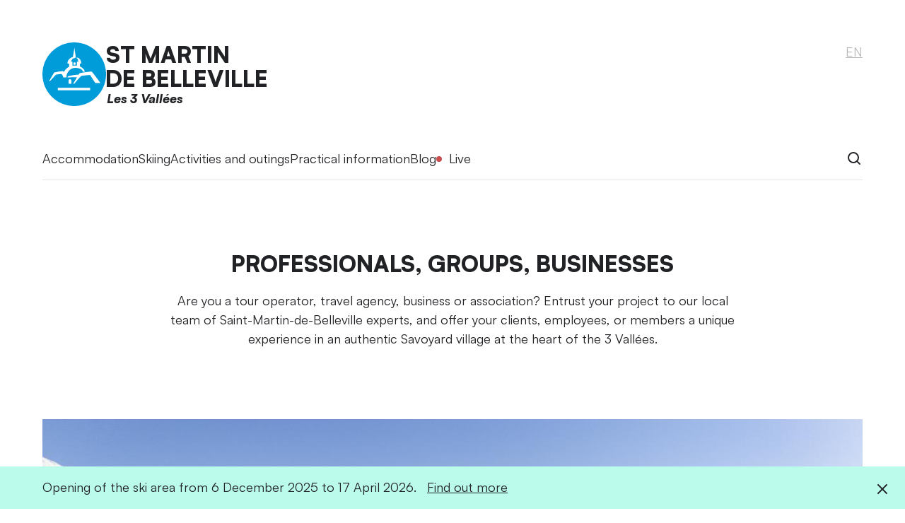

--- FILE ---
content_type: text/html; charset=UTF-8
request_url: https://st-martin-belleville.com/en/les-menuires-tours
body_size: 8506
content:
<!DOCTYPE html>
<html lang="en">
<head>
	<meta charset="utf-8">
	<meta name="viewport" content="width=device-width, initial-scale=1, viewport-fit=cover">
	<meta name="description" content="Are you a tour operator, travel agency, business or association? Entrust your project to our local team of Saint-Martin-de-Belleville experts, and offer your clients, employees, or members a unique experience in an authentic Savoyard village at the heart of the 3 Vallées.">

	
	<meta name="ahrefs-site-verification" content="71eb4fb532083a6bd0af3e4df0bab1bed83727c5903b406a8654f68c77cc462f">
	<meta name="google-site-verification" content="s9SEOQJfqKlDvoxGCyJ-h_25MMEbTUKjEVpQl5OVOj8">
	
	<meta property="og:title" content="Professionals, groups, businesses | Saint-Martin-de-Belleville">
	<meta property="og:url" content="https://st-martin-belleville.com/en/les-menuires-tours">
	<meta property="og:type" content="website">
	<meta property="og:image" content="https://static.st-martin-belleville.com/medias/hero/m/682495eb4e25c.jpg">
	<meta property="og:description" content="Are you a tour operator, travel agency, business or association? Entrust your project to our local team of Saint-Martin-de-Belleville experts, and offer your clients, employees, or members a unique experience in an authentic Savoyard village at the heart of the 3 Vallées.">
	
	<title>Professionals, groups, businesses | Saint-Martin-de-Belleville</title>
	
	<link rel="icon" href="/favicon.ico" sizes="32x32">
	<link rel="icon" href="/icon.svg" type="image/svg+xml">
	<link rel="apple-touch-icon" href="/apple-touch-icon.png">
	<link rel="manifest" href="/manifest.webmanifest">
	
	<link rel="stylesheet" href="/stuff/style.css?v=20251119">
	
	<link rel="alternate" hreflang="fr" href="https://st-martin-belleville.com/fr/les-menuires-tours">
	<link rel="alternate" hreflang="en" href="https://st-martin-belleville.com/en/les-menuires-tours">
	<link rel="alternate" hreflang="de" href="https://st-martin-belleville.com/de/les-menuires-tours">
	<link rel="alternate" hreflang="nl" href="https://st-martin-belleville.com/nl/les-menuires-tours">
	
	<link rel="canonical" href="https://st-martin-belleville.com/en/les-menuires-tours">
	
	<!-- Consent Manager -->
	<script type="text/javascript" data-cmp-ab="1" src="https://cdn.consentmanager.net/delivery/autoblocking/63ddedfba3c1.js" data-cmp-host="c.delivery.consentmanager.net" data-cmp-cdn="cdn.consentmanager.net" data-cmp-codesrc="1"></script>
	
	<!-- Fathom -->
	<script src="https://cdn.usefathom.com/script.js" data-site="GPETJIVO" defer></script>
	
	<!-- Google Analytics -->
	<script>
	(function(i,s,o,g,r,a,m){i['GoogleAnalyticsObject']=r;i[r]=i[r]||function(){
	(i[r].q=i[r].q||[]).push(arguments)},i[r].l=1*new Date();a=s.createElement(o),
	m=s.getElementsByTagName(o)[0];a.async=1;a.src=g;m.parentNode.insertBefore(a,m)
	})(window,document,'script','//www.google-analytics.com/analytics.js','ga');
	ga('create', 'UA-6665748-2', 'auto');
	ga('require', 'linker');
	ga('linker:autoLink', ['locationsaintmartin.com'] );
	ga('require', 'displayfeatures');
	ga('send', 'pageview');
	</script>
	
	<!-- Google Tag Manager -->
	<script>
	(function(w,d,s,l,i){w[l]=w[l]||[];w[l].push({'gtm.start':
	new Date().getTime(),event:'gtm.js'});var f=d.getElementsByTagName(s)[0],
	j=d.createElement(s),dl=l!='dataLayer'?'&l='+l:'';j.async=true;j.src=
	'https://www.googletagmanager.com/gtm.js?id='+i+dl;f.parentNode.insertBefore(j,f);
	})(window,document,'script','dataLayer','GTM-KWPKD2J');
	</script>
	
	<!-- Matomo -->
	<script>
	var _paq = window._paq = window._paq || [];
	/* tracker methods like "setCustomDimension" should be called before "trackPageView" */
	_paq.push(["setDocumentTitle", document.domain + "/" + document.title]);
	_paq.push(["setCookieDomain", "*.st-martin-belleville.com"]);
	_paq.push(["setDomains", ["*.st-martin-belleville.com"]]);
	_paq.push(['trackPageView']);
	_paq.push(['enableLinkTracking']);
	(function() {
	var u="https://analytics.st-martin-belleville.com/";
	_paq.push(['setTrackerUrl', u+'matomo.php']);
	_paq.push(['setSiteId', '2']);
	var d=document, g=d.createElement('script'), s=d.getElementsByTagName('script')[0];
	g.async=true; g.src=u+'matomo.js'; s.parentNode.insertBefore(g,s);
	})();
	</script>
</head>
<body class="">
	
	
	<header class="header">
		<div class="header__wrapper">
			<div class="header__logo">
				<a href="/en/"><img src="/stuff/img/logo.svg?v=1" width="90" height="90" alt=""></a>
				<div>
					<span>St Martin</span>
					<span>de Belleville</span>
					<span>Les 3 Vallées</span>
				</div>
			</div>
			<button id="lang-show" class="header__lang-button" type="button">en</button>
		</div>
	</header>

	<nav class="navigation" tabindex="-1">
		<ul class="navigation__wrapper">
			<li class="navigation__group">
				<button class="navigation__button" type="button">Accommodation</button>
				<div class="navigation__sub">
					<div class="navigation__block">
						<div class="navigation__list">
	<ul>
		<li><a href="/en/apartments-chalets">Apartments and chalets</a></li>
		<li><a href="/en/hotels">Hotels</a></li>
		<li><a href="https://en.locationsaintmartin.com/residence-saint-martin-de-belleville.html">Residences</a></li>
		<li><a href="/en/private-rentals">Private rentals</a></li>
		<li><a href="/en/les-menuires-tours">Groups and seminars</a></li>
		<li><a href="/en/mountain-refuges-and-guestrooms">Mountain refuges</a></li>
		<li><a href="/en/quality-certifications-ratings">Quality certifications and ratings</a></li>
		<li><a href="/en/espace-proprietaires">Landlords section</a></li>
	</ul>
</div>
<div class="navigation__highlight">
	<img src="https://static.st-martin-belleville.com/medias/hero/m/602a74134be14.jpg" alt="">
	<a href="https://en.locationsaintmartin.com/winter?utm_source=website&utm_medium=banner&utm_campaign=Highlight+menu+h%C3%A9bergement+EN"><span>Book your stay at Saint-Martin-de-Belleville</span></a>
</div>
					</div>
				</div>
			</li>
			<li class="navigation__group">
				<button class="navigation__button" type="button">Skiing</button>
				<div class="navigation__sub">
					<div class="navigation__block">
						<div class="navigation__list">
	<ul>
		<li><a href="/en/ski-passes">Ski passes</a></li>
		<li><a href="/en/slopes-lifts">Slopes and lifts</a></li>
		<li><a href="/en/piste-map">Piste map</a></li>
		<li><a href="/en/skiing-snowboarding-lessons">Skiing lessons</a></li>
		<li><a href="/en/equipment-rentals">Equipment rentals</a></li>
		<li><a href="/en/ski-lockers">Ski lockers</a></li>
		<li><a href="/en/ski-touring">Ski touring</a></li>
		<li><a href="/en/off-piste">Ski off piste</a></li>
		<li><a href="/en/fun-areas">Fun areas</a></li>
	</ul>
</div>
<div class="navigation__highlight">
	<img src="https://static.st-martin-belleville.com/medias/hero/m/601be63bb3993.jpg" alt="">
	<a href="/en/ski-passes?ref=highlight"><span>Explore in total freedom with ski passes</span></a>
</div>
					</div>
				</div>
			</li>
			<li class="navigation__group">
				<button class="navigation__button" type="button">Activities and outings</button>
				<div class="navigation__sub">
					<div class="navigation__block">
						<div class="navigation__list">
	<ul>
		<li><a href="/en/activities">Activities</a></li>
		<li><a href="/en/entertainment-programme">Entertainment programme</a></li>
		<li><a href="/en/major-events">Events</a></li>
		<li><a href="/en/cycling-mountain-biking">Cycling and mountain biking</a></li>
		<li><a href="/en/walking-trails">Hiking and trail running</a></li>
		<li><a href="/en/ski-lifts">Ski lifts</a></li>
		<li><a href="/en/mountain-farms">Farms and producers</a></li>
		<li><a href="/en/concerts-live-music">Concerts and music</a></li>
		<li><a href="/en/mountain-guides-bureau">Mountain guides bureau</a></li>
		<li><a href="/en/shops-services">Shops and services</a></li>
	</ul>
</div>
<div class="navigation__highlight">
	<img src="https://static.st-martin-belleville.com/medias/hero/m/6602e02ea347e.jpg" alt="">
	<a href="/en/winter-events?ref=highlight"><span>Discover the greatest highlights of the winter</span></a>
</div>
					</div>
				</div>
			</li>
			<li class="navigation__group">
				<button class="navigation__button" type="button">Practical information</button>
				<div class="navigation__sub">
					<div class="navigation__block">
						<div class="navigation__list">
	<ul>
		<li><a href="/en/village-map">Village map</a></li>
		<li><a href="#contact">Tourist Office</a></li>
		<li><a href="/en/getting-here-getting-around">Getting here and getting around</a></li>
		<li><a href="/en/shuttle-bus">Free shuttle service</a></li>
		<li><a href="/en/accessible-tourism">Accessible tourism</a></li>
		<li><a href="/en/guides-brochures">Guides and brochures</a></li>
		<li><a href="/en/shops-services">Shops and services</a></li>
		<li><a href="/en/wi-fi">WiFi and internet access</a></li>
		<li><a href="https://static.st-martin-belleville.com/files/Liste-des-baby-sitters.pdf">Find a babysitter</a></li>
		<li><a href="/en/qualite-tourisme">Qualité Tourisme Label</a></li>
	</ul>
</div>
<div class="navigation__highlight">
	<img src="https://static.st-martin-belleville.com/medias/hero/m/63daac7b45e44.jpg" alt="">
	<a href="/en/webcam?ref=highlight"><span>Explore the resort with our live webcams</span></a>
</div>
					</div>
				</div>
			</li>
			<li class="navigation__group">
				
				<a class="navigation__link" href="/en/blog">Blog</a>
				
				
			</li>
			<li class="navigation__group navigation__group--live">
				<button class="navigation__button navigation__button--live" type="button">Live</button>
				<div class="navigation__sub">
					<div class="navigation__block">
						<div class="navigation__list navigation__list--small">
	<ul>
		<li><a href="/en/webcam">Live webcams</a></li>
		<li><a href="/en/slopes-lifts">Slopes and lifts</a></li>
		<li><a href="/en/weather-forecast">Weather forecast</a></li>
		<li><a href="https://routes.st-martin-belleville.com/en/">Inforoute</a>
	</ul>
</div>
						<div class="navigation__live">
							<div class="live live--weather">
								<div class="live__sky live__sky--03"></div>
								<div>
									<div class="live__key">Weather</div>
									<div class="live__value">5 °C max.</div>
								</div>
							</div>
							<div class="live live--weather">
								<div class="live__sky live__sky--wind"></div>
								<div>
									<div class="live__key">Wind</div>
									<div class="live__value">4 km/h</div>
								</div>
							</div>
							<div class="live">
								<div>
									<div class="live__key">Slopes</div>
									<div class="live__value">76/81</div>
								</div>
							</div>
							<div class="live">
								<div>
									<div class="live__key">Ski lifts</div>
									<div class="live__value">28/30</div>
								</div>
							</div>
							<div class="live">
								<div>
									<div class="live__key">Snow depth</div>
									<div class="live__value">
											50 to 165 cm
									</div>
								</div>
							</div>
							<div class="live">
								<div>
									<div class="live__key">Avalanche risk</div>
									<div class="live__value">
										<a class="risk" href="european-avalanche-danger-scale">Clear risk</a>
									</div>
								</div>
							</div>
							<div class="live live--update">
								<div>Last update: 18-01-2026 1:58 PM</div>
							</div>
						</div>
					</div>
				</div>
			</li>
			<li class="navigation__group navigation__group--right">
				<button id="search-show" class="navigation__search" type="button"><img src="/stuff/img/search.svg" alt="Search"></button>
			</li>
		</ul>
	</nav><main class="content">
	<article class="content__wrapper">
		<header class="content__header">
			<h1>Professionals, groups, businesses</h1>
			<p>Are you a tour operator, travel agency, business or association? Entrust your project to our local team of Saint-Martin-de-Belleville experts, and offer your clients, employees, or members a unique experience in an authentic Savoyard village at the heart of the 3 Vallées.</p>
		</header>
		<div class="hero" role="presentation">
	<figure>
		<img srcset="https://static.st-martin-belleville.com/medias/hero/s/682495eb4e25c.jpg 640w, https://static.st-martin-belleville.com/medias/hero/m/682495eb4e25c.jpg 1280w, https://static.st-martin-belleville.com/medias/hero/l/682495eb4e25c.jpg 1920w, https://static.st-martin-belleville.com/medias/hero/xl/682495eb4e25c.jpg 2560w" src="https://static.st-martin-belleville.com/medias/hero/l/682495eb4e25c.jpg" sizes="90vw" width="1920" height="1080" alt="">
		<small>Saint-Martin-de-Belleville</small>
	</figure>
</div>

		<h2>A bespoke experience, tailored to your needs</h2>
<p>The B2B sales department will help create a completely personalised stay, designed to perfectly match your needs, preferences, and budget:</p>
<ul>
	<li>Accommodation adapted to your clientele (residences, hotels, chalets)</li>
	<li>Ski package deals (Les Menuires and Saint-Martin-de-Belleville or Les 3 Vallées)</li>
	<li>Ski or snowboard equipment rental</li>
	<li>Sports, leisure, or wellness activities (snowshoeing, sledging, yoga, spa, evening events up in the mountains, etc.)</li>
	<li>Meeting rooms and function rooms and spaces</li>
	<li>Organisation of seminars, team-building activities, or festive events</li>
</ul>
<h2>Contact Les Menuires Tours</h2>
<table>
	<tr>
		<th>Phone</th>
		<td><a href="tel:+33 4 79 00 94 35">+33 4 79 00 94 35</a></td>
	</tr>
	<tr>
		<th>Email</th>
		<td><a href="mailto:booking@lesmenuirestours.com">booking@lesmenuirestours.com</a></td>
	</tr>
	<tr>
		<th>Website</th>
		<td><a href="https://en.lesmenuirestours.com/demandes-de-groupes.html">See the website</a></td>
	</tr>
</table>
		<div class="content__update"><!--Last update: 01-12-2025 4:29 PM--></div>
		<section class="content__related">
			<h2 class="full">These pages might interest you</h2>
			<div class="cards cards--simple">
				<article>
					<picture>
						<source srcset="https://static.st-martin-belleville.com/medias/ad/square/66d17bd88bd43.jpg" width="200" height="200" media="(max-width: 1199px)">
						<img src="https://static.st-martin-belleville.com/medias/ad/s/66d17bd88bd43.jpg" width="640" height="360" alt="">
					</picture>
					<h2><a href="https://en.locationsaintmartin.com/good-deals/prestige-and-well-being-selection.html?utm_source=website&amp;utm_medium=ad&amp;utm_campaign=BP+S%C3%A9jour+prestige+et+bien-%C3%AAtre+EN">Prestige and well-being break</a></h2>
				</article>
				<article>
					<picture>
						<source srcset="https://static.st-martin-belleville.com/medias/hero/square-s/601bee297b5e2.jpg" width="200" height="200" media="(max-width: 1199px)">
						<img src="https://static.st-martin-belleville.com/medias/hero/s/601bee297b5e2.jpg" width="640" height="360" alt="">
					</picture>
					<h2><a href="slopes-lifts?ref=related">
						
						Slopes and lifts
					</a></h2>
				</article>
				<article>
					<picture>
						<source srcset="https://static.st-martin-belleville.com/medias/hero/square-s/602a74134be14.jpg" width="200" height="200" media="(max-width: 1199px)">
						<img src="https://static.st-martin-belleville.com/medias/hero/s/602a74134be14.jpg" width="640" height="360" alt="">
					</picture>
					<h2><a href="apartments-chalets?ref=related">
						
						Chalets and apartments
					</a></h2>
				</article>
			</div>
		</section>	</article>
</main>
		<div class="csr"></div>
	
		<script>
		var csrData = [
			{
				"category": "nature",
				"count": 1
			},
			{
				"category": "humain",
				"count": 1
			},
			{
				"category": "social",
				"count": 1
			},
			{
				"category": "societal",
				"count": 3
			}
		];
		</script>
	
		<script>
		function getRandomInt(min, max) {
			const minCeiled = Math.ceil(min);
			const maxFloored = Math.floor(max);
			return Math.floor(Math.random() * (maxFloored - minCeiled) + minCeiled); // The maximum is exclusive and the minimum is inclusive
		}
	
		var csrLang = 'en'; // lang
		var csrBlock = document.querySelector('.csr');
	
		if (csrBlock != null) {
			if (csrLang == 'fr' || csrLang == 'en' || csrLang == 'de' || csrLang == 'nl') {
	
				var csrCategoryIndex = getRandomInt(0, csrData.length);
				var csrItemNumber = getRandomInt(0, csrData[csrCategoryIndex].count) + 1;
	
				var csrHtml;
				var csrImageSmall;
				var csrImageLarge;
				var csrLink;
	
				switch (csrLang) {
					case 'fr':
						csrLink = '/fr/rse?ref=block';
					break;
					case 'en':
						csrLink = '/en/csr?ref=block';
					break;
					case 'de':
						csrLink = '/de/csr?ref=block';
					break;
					case 'nl':
						csrLink = '/nl/mvo?ref=block';
				}
	
				csrImageSmall = csrData[csrCategoryIndex].category + '-300-250-0' + csrItemNumber + '-' + csrLang + '@2x.jpg';
				csrImageLarge = csrData[csrCategoryIndex].category + '-970-250-0' + csrItemNumber + '-' + csrLang + '@2x.jpg';
	
				csrHtml = '<div class="csr__wrapper"><a href="' + csrLink + '"><picture><source srcset="/stuff/img/csr/' + csrImageLarge + '" width="970" height="250" media="(min-width: 1200px)"><img src="/stuff/img/csr/' + csrImageSmall + '" width="300" height="250" alt=""></picture></a></div>';
	
				csrBlock.innerHTML = csrHtml;
				csrBlock.classList.remove('csr--hidden');
			}
		}
		</script>	
	<footer class="footer">
		<div class="footer__wrapper">
			<div class="footer__partners">
				<a href="https://www.explore-savoie.com/"><img src="/stuff/img/logo-explore-savoie.png" alt="Explore Savoie"></a>
				<a href="https://www.france-montagnes.com/"><img src="/stuff/img/logo-france-montagnes.png" alt="France Montagnes"></a>
				<a href="https://www.henri-duvillard.com/"><img src="/stuff/img/logo-duvillard.png" alt="Duvillard"></a>
				<a href="https://www.salomon.com/"><img src="/stuff/img/logo-salomon.png" alt="Salomon"></a>
				<a href="https://www.les3vallees.com/"><img src="/stuff/img/logo-les-3-vallees.png" alt="Les 3 Vallées"></a>
				<a href="/en/qualite-tourisme"><img src="/stuff/img/logo-qualite-tourisme.png" alt="Qualité Tourisme"></a>
				<a href="https://www.flocon-vert.org/"><img src="/stuff/img/logo-flocon-vert.png" alt="Flocon Vert"></a>
			</div>
			<div class="footer__blocks">
				<div>
					<h2>Enter into the secret</h2>
					<p>Receive all of Saint-Martin-de-Belleville's latest news in your inbox and find out what the village has waiting for you</p>
					<form action="https://contact.st-martin-belleville.com/en/subscribe" method="get">
						<input type="text" name="email" placeholder="Your email address">
						<button class="button" type="submit">Subscribe</button>
					</form>
				</div>
				<div>
					<h2 id="contact">Contact us</h2>
					<ul>
						<li>Maison du Tourisme de Saint-Martin-de-Belleville</li>
						<li>54 rue du Clocher, 73440 Les Belleville</li>
						<li>Telephone: <a id="callus-link" href="tel:+33 4 79 00 20 00">+33 4 79 00 20 00</a></li>
					</ul>
					<p>Sunday to Friday from 9am to 12pm and 2pm to 6.30pm, and Saturday from 9am to 6.30pm.</p>
					<p style="font-size:14px;">Our establishment is fully accessible to guests with reduced mobility, and our holiday advisors are specially trained to attend to their every need. For hearing-impaired visitors, an induction loop (IL) is available.</p>
					<p><a id="contactform-link" class="cta" href="https://contact.st-martin-belleville.com/en/contact">Make an online request</a></p>
				</div>
			</div>
			<ul class="footer__links">
				<li><a href="/en/espace-proprietaires">Landlords section</a></li>
				<li><a href="https://mediabase.st-martin-belleville.com/en/">Images and logo</a></li>
				<li><a href="/en/webcam">Live webcam images</a></li>
				<li><a href="/en/weather-forecast">Weather forecast</a></li>
			</ul>
			<ul class="footer__links footer__links--social">
				<li><a class="ig" href="https://www.instagram.com/saint_martin_de_belleville">Instagram</a></li>
				<li><a class="fb" href="https://www.facebook.com/saint.martin.de.belleville">Facebook</a></li>
				<li><a class="pr" href="https://www.pinterest.fr/saintmartindebelleville/">Pinterest</a></li>
				<li><a class="yt" href="https://www.youtube.com/channel/UC-yqGVHBhW7GcmyVeRyFdpA">Youtube</a></li>
			</ul>
			<ul class="footer__links footer__links--small">
				<li><a href="https://static.st-martin-belleville.com/files/politique-confidentialite-EN.pdf">Privacy policy</a></li>
				<li><a href="/en/cookies-confidentialite">Cookies</a></li>
				<li><a href="/fr/mentions-legales">Legal notices (fr)</a></li>
			</ul>
			<ul class="footer__links footer__links--small">
				<li>©2019-2025 Saint-Martin-de-Belleville</li>
				<li>
					
					Design <a href="https://joannyb.com/?ref=st-martin-belleville.com">Joanny B</a>
					
					
				</li>
			</ul>
		</div>
	</footer>
	
	<div class="navigation-bar">
		<div class="navigation-bar__wrapper">
			<button class="navigation-bar__menu-button" type="button">
				<img src="/stuff/img/menu-2.svg" alt="">
				<img src="/stuff/img/x.svg" alt="">
				<span>Menu</span>
			</button>
			<button id="search-show-bar" class="navigation-bar__search-button" type="button">
				<img src="/stuff/img/search.svg" alt="Search">
			</button>
		</div>
	</div>

	<div class="modal iframe" tabindex="-1">
		<div class="modal__iframe">
			<iframe src="" allowfullscreen="true"></iframe>
		</div>
		<button id="iframe-hide" class="modal__close" type="button"><img src="/stuff/img/x.svg" alt=""></button>
	</div>

	<div class="modal lang" tabindex="-1">
		<div class="modal__wrapper">
			<h2>Langue</h2>
			<ul class="line">
				<li><a href="/fr/les-menuires-tours">Français</a></li>
				<li><a class="current" href="/en/les-menuires-tours">English</a></li>
				<li><a href="/de/les-menuires-tours">Deutsch</a></li>
				<li><a href="/nl/les-menuires-tours">Nederlands</a></li>
			</ul>
		</div>
		<button id="lang-hide" class="modal__close" type="button"><img src="/stuff/img/x.svg" alt=""></button>
	</div>

	<div class="modal search" tabindex="-1">
		<div class="modal__wrapper">
			<h2>What are you looking for?</h2>
			<form class="search-form" action="search" method="get">
				<input type="text" name="s">
				<button class="button" type="submit">Search</button>
			</form>
		</div>
		<button id="search-hide" class="modal__close" type="button"><img src="/stuff/img/x.svg" alt=""></button>
	</div>

	<div class="message">
		<div class="message__wrapper">
			<p><span>Opening of the ski area from 6 December 2025 to 17 April 2026.</span> <a href="/en/ski-area?ref=message">Find out more</a></p>
			<button id="message-hide" type="button"><img src="/stuff/img/x.svg" alt="Close"></button>
		</div>
	</div>


	<div class="navigation-mask"></div>

	<script>
	var windowWidth = window.innerWidth;

	var	navigation = document.querySelector('.navigation');
	var	navigationButton = document.querySelectorAll('.navigation__button');
	var	menuButton = document.querySelector('.navigation-bar__menu-button');

	var slopesModal = document.querySelector('.slopes');
	var slopesShow = document.querySelector('#slopes-show');
	var slopesHide = document.querySelector('#slopes-hide');

	var iframeModal = document.querySelector('.iframe');
	var iframeShow = document.querySelectorAll('a[href="#iframe"]');
	var iframeHide = document.querySelector('#iframe-hide');
	var iframeLink;

	var langModal = document.querySelector('.lang');
	var langShow = document.querySelector('#lang-show');
	var langHide = document.querySelector('#lang-hide');

	var searchModal = document.querySelector('.search');
	var searchShow = document.querySelector('#search-show');
	var searchShowBar = document.querySelector('#search-show-bar');
	var searchHide = document.querySelector('#search-hide');

	// navigation bar
	if (menuButton != null) {
		menuButton.addEventListener('click', function() {
			document.documentElement.classList.toggle('navigation-is-visible');
			if (document.documentElement.classList.contains('navigation-is-visible')) {
				document.documentElement.className = 'navigation-is-visible';
				navigation.scrollTop = 0;
				navigation.focus();
			} else {
				if (document.querySelector('.navigation__group--visible') != null) {
					document.querySelector('.navigation__group--visible').classList.remove('navigation__group--visible');
				}
			}
		});
	}

	// navigation dropdown
	for (var i = 0; i < navigationButton.length; i++) {
		navigationButton[i].addEventListener('click', function() {
			var navigationGroup = this.parentElement;
			if (navigationGroup.classList.contains('navigation__group--visible')) {
				if (windowWidth > 1199) {
					document.documentElement.classList.remove('navigation-is-visible');
				}
				navigationGroup.classList.remove('navigation__group--visible');
			} else {
				if (document.querySelector('.navigation__group--visible') != null) {
					document.querySelector('.navigation__group--visible').classList.remove('navigation__group--visible');
				}
				document.documentElement.classList.add('navigation-is-visible');
				navigationGroup.classList.add('navigation__group--visible');
				navigation.scrollTop = navigationGroup.offsetTop - 100;
			}
		});
	}

	document.addEventListener('click', function(e) {
		if (!e.target.classList.contains('navigation__button') && document.querySelector('.navigation__group--visible') != null) {
			document.documentElement.classList.remove('navigation-is-visible');
			document.querySelector('.navigation__group--visible').classList.remove('navigation__group--visible');
		}
	});

	// slopes
	if (slopesShow != null && slopesHide != null) {
		slopesShow.addEventListener('click', function() {
			//
			document.documentElement.className = '';
			if (document.querySelector('.navigation__group--visible') != null) {
				document.querySelector('.navigation__group--visible').classList.remove('navigation__group--visible');
			}

			document.documentElement.classList.add('slopes-is-visible');
			slopesModal.scrollTop = 0;
			slopesModal.focus();
		});
		slopesHide.addEventListener('click', function() {
			document.documentElement.classList.remove('slopes-is-visible');
		});
	}

	// filter
	var filterList = document.querySelectorAll('.list--filter');
	var filterButton = document.querySelectorAll('.filter__button');
	for (var i = 0; i < filterButton.length; i++) {
		filterButton[i].addEventListener('click', function() {
			var filterId = this.getAttribute('data-id');
			document.querySelector('.filter__button--current').classList.remove('filter__button--current');
			this.classList.add('filter__button--current');
			for (var j = 0; j < filterList.length; j++) {
				filterList[j].classList.add('list--hidden');
			}
			document.querySelector('.list--filter[id="' + filterId + '"]').classList.remove('list--hidden');

			var filterUrl = new URL(window.location.href);
			filterUrl.searchParams.set('f', filterId);
			history.pushState({}, '', filterUrl);
		});
	}

	if (filterList != null) {
		var filterParams = new URLSearchParams(window.location.search);
		var filterCategory = filterParams.get('f');
		if (filterCategory) {
			var filterButtonTarget = document.querySelector('.filter__button[data-id="' + filterCategory + '"]');
			if (filterButtonTarget) {
				document.querySelector('.filter__button--current').classList.remove('filter__button--current');
				filterButtonTarget.classList.add('filter__button--current');
				for (var j = 0; j < filterList.length; j++) {
					filterList[j].classList.add('list--hidden');
				}
				document.querySelector('.list--filter[id="' + filterCategory + '"]').classList.remove('list--hidden');
			}
		}
	}

	// iframe
	for (var i = 0; i < iframeShow.length; i++) {
		iframeShow[i].addEventListener('click', function(e) {
			e.preventDefault();
			console.log('ok');

			document.documentElement.className = '';
			if (document.querySelector('.navigation__group--visible') != null) {
				document.querySelector('.navigation__group--visible').classList.remove('navigation__group--visible');
			}

			iframeLink = this.getAttribute('data-iframe');
			iframeModal.querySelector('iframe').src = iframeLink;
			document.documentElement.classList.add('iframe-is-visible');
			iframeModal.scrollTop = 0;
			iframeModal.focus();
		});
	}

	if (iframeModal != null) {
		iframeHide.addEventListener('click', function() {
			iframeModal.querySelector('iframe').src = '';
			document.documentElement.classList.remove('iframe-is-visible');
		});
	}

	// lang
	if (langShow != null && langHide != null) {
		langShow.addEventListener('click', function() {
			//
			document.documentElement.className = '';
			if (document.querySelector('.navigation__group--visible') != null) {
				document.querySelector('.navigation__group--visible').classList.remove('navigation__group--visible');
			}

			document.documentElement.classList.add('lang-is-visible');
			langModal.scrollTop = 0;
			langModal.focus();
		});
		langHide.addEventListener('click', function() {
			document.documentElement.classList.remove('lang-is-visible');
		});
	}

	// search
	if (searchShow != null && searchHide != null) {
		searchShow.addEventListener('click', function() {
			//
			document.documentElement.className = '';
			if (document.querySelector('.navigation__group--visible') != null) {
				document.querySelector('.navigation__group--visible').classList.remove('navigation__group--visible');
			}

			document.documentElement.classList.add('search-is-visible');
			searchModal.scrollTop = 0;
			searchModal.querySelector('input').focus();
		});
		searchHide.addEventListener('click', function() {
			document.documentElement.classList.remove('search-is-visible');
		});
	}

	// search bar
	if (searchShowBar != null && searchHide != null) {
		searchShowBar.addEventListener('click', function() {
			//
			document.documentElement.className = '';
			if (document.querySelector('.navigation__group--visible') != null) {
				document.querySelector('.navigation__group--visible').classList.remove('navigation__group--visible');
			}

			document.documentElement.classList.add('search-is-visible');
			searchModal.scrollTop = 0;
			searchModal.querySelector('input').focus();
		});
		searchHide.addEventListener('click', function() {
			document.documentElement.classList.remove('search-is-visible');
		});
	}

	// warning
	var warningMessage = document.querySelector('.warning');
	var warningMessageHide = document.querySelector('#warning-hide');
	if (warningMessage != null) {
		warningMessageHide.addEventListener('click', function() {
			warningMessage.classList.remove('warning--visible');

			var d = new Date();
			d.setTime(d.getTime() + (1*24*60*60*1000)); // 1 day
			var expires = "expires="+ d.toUTCString();
			document.cookie = 'warning=hide;' + expires + ';path=/';
		});
	}

	if (getCookie() != 'hide') {
		if (warningMessage != null) {
			warningMessage.classList.add('warning--visible');
		}
	}

	function getCookie() {
		var name = 'warning=';
		var decodedCookie = decodeURIComponent(document.cookie);
		var ca = decodedCookie.split(';');
		for(var i = 0; i < ca.length; i++) {
			var c = ca[i];
			while (c.charAt(0) == ' ') {
				c = c.substring(1);
			}
			if (c.indexOf(name) == 0) {
				return c.substring(name.length, c.length);
			}
		}
		return "";
	}

	// message
	var messageMessage = document.querySelector('.message');
	var messageMessageHide = document.querySelector('#message-hide');
	if (messageMessage != null) {
		messageMessageHide.addEventListener('click', function() {
			messageMessage.classList.remove('message--visible');

			var d2 = new Date();
			d2.setTime(d2.getTime() + (1*24*60*60*1000)); // 1 day
			var expires2 = "expires="+ d2.toUTCString();
			document.cookie = 'message=hide;' + expires2 + ';path=/';
		});
	}

	if (getCookie2() != 'hide') {
		if (messageMessage != null) {
			messageMessage.classList.add('message--visible');
		}
	}

	function getCookie2() {
		var name2 = 'message=';
		var decodedCookie2 = decodeURIComponent(document.cookie);
		var ca2 = decodedCookie2.split(';');
		for(var i = 0; i < ca2.length; i++) {
			var c2 = ca2[i];
			while (c2.charAt(0) == ' ') {
				c2 = c2.substring(1);
			}
			if (c2.indexOf(name2) == 0) {
				return c2.substring(name2.length, c2.length);
			}
		}
		return "";
	}

	// reset on resize
	window.addEventListener('resize', function(){
		if (window.innerWidth != windowWidth) {
			//
			document.documentElement.className = '';
			if (document.querySelector('.navigation__group--visible') != null) {
				document.querySelector('.navigation__group--visible').classList.remove('navigation__group--visible');
			}
			windowWidth = window.innerWidth;
		}
	});
	</script>

	<script>
	window.addEventListener('load', (event) => {
		var faClickFooterTel = document.querySelector('#callus-link');
		if (faClickFooterTel != null) {
			faClickFooterTel.addEventListener('click', () => {
				fathom.trackEvent('click footer tel');
			});
		}
	
		var faClickFooterContactForm = document.querySelector('#contactform-link');
		if (faClickFooterContactForm != null) {
			faClickFooterContactForm.addEventListener('click', () => {
				fathom.trackEvent('click footer contact form');
			});
		}
	
		var faSubmitFooterSubscribe = document.querySelector('.footer form');
		if (faSubmitFooterSubscribe != null) {
			faSubmitFooterSubscribe.addEventListener('submit', () => {
				fathom.trackEvent('submit footer subscribe');
			});
		}
	
		var faClickFooterPartner = document.querySelectorAll('.footer__partners a');
		for (let i = 0; i < faClickFooterPartner.length; i++) {
			faClickFooterPartner[i].addEventListener('click', () => {
				fathom.trackEvent('click footer partner');
			});
		}
	
		var faClickBooking = document.querySelectorAll('a[href^="https://fr.locationsaintmartin.com"], a[href^="https://en.locationsaintmartin.com"]');
		for (let i = 0; i < faClickBooking.length; i++) {
			faClickBooking[i].addEventListener('click', () => {
				fathom.trackEvent('click booking');
			});
		}
	
		var faClickRelated = document.querySelectorAll('.content__related a');
		for (let i = 0; i < faClickRelated.length; i++) {
			faClickRelated[i].addEventListener('click', () => {
				fathom.trackEvent('click related');
			});
		}
	
		var faClickAd = document.querySelectorAll('.content__related a[href^="https"]');
		for (let i = 0; i < faClickAd.length; i++) {
			faClickAd[i].addEventListener('click', () => {
				fathom.trackEvent('click ad');
			});
		}
	
		var faClickPdf = document.querySelectorAll('a[href$=".pdf"]');
		for (let i = 0; i < faClickPdf.length; i++) {
			faClickPdf[i].addEventListener('click', () => {
				let link = faClickPdf[i].getAttribute('href');
				let filename = link.substring(link.lastIndexOf('/') + 1);
				fathom.trackEvent('click pdf (' + filename + ')');
			});
		}
	
		var faClickLang = document.querySelectorAll('.lang a');
		for (let i = 0; i < faClickLang.length; i++) {
			faClickLang[i].addEventListener('click', () => {
				fathom.trackEvent('click lang');
			});
		}
	
		var faSubmitSearch = document.querySelector('.search form');
		if (faSubmitSearch != null) {
			faSubmitSearch.addEventListener('submit', () => {
				fathom.trackEvent('submit search');
			});
		}
	
		var faClickSkipass = document.querySelectorAll('a[href^="https://www.skipass-lesmenuires.com"]');
		for (let i = 0; i < faClickSkipass.length; i++) {
			faClickSkipass[i].addEventListener('click', () => {
				fathom.trackEvent('click skipass');
			});
		}
	
		var faClickSlopesShow = document.querySelector('#slopes-show');
		if (faClickSlopesShow != null) {
			faClickSlopesShow.addEventListener('click', () => {
				fathom.trackEvent('click slopes details');
			});
		}
	
		var faClickGoto = document.querySelectorAll('a[href^="https://www.gotosaintmartindebelleville.com"]');
		for (let i = 0; i < faClickGoto.length; i++) {
			faClickGoto[i].addEventListener('click', () => {
				fathom.trackEvent('click goto');
			});
		}
	
		var faClickZenbus = document.querySelectorAll('a[href^="https://zenbus.net/coeur-de-tarentaise"]');
		for (let i = 0; i < faClickZenbus.length; i++) {
			faClickZenbus[i].addEventListener('click', () => {
				fathom.trackEvent('click zenbus');
			});
		}
	
		var faClickIframeShow = document.querySelectorAll('a[href="#iframe"]');
		for (let i = 0; i < faClickIframeShow.length; i++) {
			faClickIframeShow[i].addEventListener('click', () => {
				fathom.trackEvent('click iframe');
			});
		}
	
		var faClickActivityBooking = document.querySelectorAll('a.booking2');
		for (let i = 0; i < faClickActivityBooking.length; i++) {
			faClickActivityBooking[i].addEventListener('click', () => {
				fathom.trackEvent('click booking activity');
			});
		}
	
		var faClickFilter = document.querySelectorAll('.filter__button');
		for (let i = 0; i < faClickFilter.length; i++) {
			faClickFilter[i].addEventListener('click', () => {
				fathom.trackEvent('click filter');
			});
		}
	});
	</script>
</body>
</html>

--- FILE ---
content_type: text/css
request_url: https://st-martin-belleville.com/stuff/style.css?v=20251119
body_size: 6382
content:
@font-face{font-family:"Satoshi";font-style:normal;font-weight:400;src:local(""),url("fonts/Satoshi-Regular.woff2") format("woff2"),url("fonts/Satoshi-Regular.woff") format("woff")}@font-face{font-family:"Satoshi";font-style:italic;font-weight:400;src:local(""),url("fonts/Satoshi-Italic.woff2") format("woff2"),url("fonts/Satoshi-Italic.woff") format("woff")}@font-face{font-family:"Satoshi";font-style:normal;font-weight:900;src:local(""),url("fonts/Satoshi-Black.woff2") format("woff2"),url("fonts/Satoshi-Black.woff") format("woff")}@font-face{font-family:"Satoshi";font-style:italic;font-weight:900;src:local(""),url("fonts/Satoshi-BlackItalic.woff2") format("woff2"),url("fonts/Satoshi-BlackItalic.woff") format("woff")}@font-face{font-family:"DM Serif Text";font-style:normal;font-weight:400;src:local(""),url("fonts/dm-serif-text-v11-latin-regular.woff2") format("woff2"),url("fonts/dm-serif-text-v11-latin-regular.woff") format("woff")}@font-face{font-family:"PE Weather Icons";font-style:normal;font-weight:400;src:local(""),url("fonts/pe-icon-set-weather.woff2") format("woff2"),url("fonts/pe-icon-set-weather.woff") format("woff")}*,*::before,*::after{box-sizing:border-box}*{margin:0}a{color:#212225;text-decoration:underline}ul,ol{list-style:none;padding:0}p,ul,ol,h1,h2,h3{overflow-wrap:break-word}button,input[type=text]{-webkit-appearance:none;-moz-appearance:none;appearance:none;background-color:rgba(0,0,0,0);border:none;border-radius:0;color:inherit;display:block;font-family:inherit;font-size:18px;letter-spacing:inherit;line-height:1.5;overflow:visible;padding:0;text-transform:none;touch-action:manipulation}button{cursor:pointer}:root{--safe-area-max-inset-bottom: env(safe-area-max-inset-bottom, 36px)}html{background-color:#fff;color:#212225;font-family:"Satoshi",sans-serif;font-feature-settings:"ss03";font-size:18px;height:100%;line-height:1.5;-webkit-text-size-adjust:100%}@media(max-width: 1199px){html.navigation-is-visible,html.navigation-is-visible body{overflow:hidden}}html.slopes-is-visible,html.slopes-is-visible body,html.lang-is-visible,html.lang-is-visible body,html.search-is-visible,html.search-is-visible body,html.iframe-is-visible,html.iframe-is-visible body{overflow:hidden}html.fullheight,html.fullheight body{height:100%;padding:0 !important}body{min-height:100%;padding-bottom:200px;position:relative}@media(min-width: 1200px){body{padding-bottom:100px}}.header{background-color:#fff}.header__wrapper{margin:0 auto;max-width:1920px;padding:40px 20px;position:relative}@media(min-width: 700px){.header__wrapper{padding:60px}}@media(min-width: 1200px){.header__wrapper{padding-bottom:44px}}@media(min-width: 1200px){.header__logo{display:flex;gap:30px}}.header__logo a{display:block;margin-bottom:40px}@media(min-width: 1200px){.header__logo a{margin-bottom:0}}.header__logo img{display:block;height:50px;width:50px}@media(min-width: 1200px){.header__logo img{height:90px;width:90px}}.header__logo h1,.header__logo div{font-weight:900;white-space:nowrap}.header__logo span{display:block}.header__logo span:first-child,.header__logo span:nth-child(2){font-size:32px;line-height:34px;text-transform:uppercase}.header__logo span:nth-child(2){text-indent:-1px}.header__logo span:last-child{font-size:18px;font-style:italic;line-height:22px;text-indent:1px}.header__lang-button{color:#b9b9b9;position:absolute;right:20px;text-decoration:underline;text-transform:uppercase;top:40px}@media(min-width: 700px){.header__lang-button{right:60px;top:60px}}.footer__wrapper{margin:0 auto;max-width:1920px;padding:0 20px}@media(min-width: 700px){.footer__wrapper{padding:0 60px}}.footer__blocks{display:flex;flex-wrap:wrap;gap:20px;padding:40px 0 20px}@media(min-width: 700px){.footer__blocks{gap:40px;padding:60px 0 40px}}@media(min-width: 1200px){.footer__blocks{gap:60px;padding:100px 0 80px}}.footer__blocks div{width:100%}@media(min-width: 1200px){.footer__blocks div{width:calc((100% - 60px)/2)}}.footer__blocks div p,.footer__blocks div ul{max-width:500px}.footer__blocks div h2{font-size:22px}@media(min-width: 700px){.footer__blocks div h2{font-size:24px}}.footer h2,.footer p,.footer ul,.footer input,.footer button{margin-bottom:20px}.footer input{background-color:#fff;border:1px solid #212225;max-width:400px;padding:15px;width:100%}.footer__partners{display:flex;flex-wrap:wrap;gap:20px}.footer__partners a{background-color:#fff;border:1px solid #e5e5e5;display:block;padding:10px;width:calc((100% - 40px)/3)}@media(min-width: 1200px){.footer__partners a{padding:20px;width:calc((100% - 120px)/7)}}.footer__partners img{display:block;height:auto;margin:0 auto;max-width:100px;width:100%}.footer__links--small{font-size:14px}.footer__links--social a{display:inline-block;text-decoration:none}.footer__links--social a::before{background-position:center center;background-repeat:no-repeat;background-size:24px 24px;content:"";display:inline-block;height:24px;margin-right:10px;vertical-align:text-top;width:24px}.footer__links--social a.ig::before{background-image:url(img/instagram-line.svg)}.footer__links--social a.fb::before{background-image:url(img/facebook-circle-fill.svg)}.footer__links--social a.pr::before{background-image:url(img/pinterest-fill.svg)}.footer__links--social a.yt::before{background-image:url(img/youtube-fill.svg)}@media(min-width: 700px){.footer__links li{display:inline-block;margin-right:20px}}.navigation{background-color:#fff;z-index:10}@media(max-width: 1199px){.navigation{bottom:0;display:none;left:0;overscroll-behavior:contain;overflow-y:auto;padding:60px 60px 124px;position:fixed;right:0;top:0}}@media(max-width: 699px){.navigation{padding:100px 20px}}@media(min-width: 1200px){.navigation{position:sticky;top:-2px}}@media(min-width: 1200px){.navigation__wrapper{display:flex;gap:30px;height:60px;margin:0 auto;max-width:1920px;padding:0 60px}}.navigation__group{display:block}.navigation__group--right{margin-left:auto}@media(max-width: 1199px){.navigation__group--right{display:none}}.navigation__button,.navigation__link{display:block}@media(max-width: 1199px){.navigation__button,.navigation__link{font-size:28px;font-weight:900;line-height:1.2;padding:10px 0;text-align:left;width:100%}}@media(min-width: 1200px){.navigation__button,.navigation__link{line-height:60px}}@media(min-width: 1200px){.navigation__button:hover,.navigation__link:hover{text-decoration:underline}}@media(min-width: 1200px){.navigation__button--live::before{background-color:#cb4e4e;border-radius:4px;content:"";display:inline-block;height:8px;margin-right:10px;vertical-align:2px;width:8px}}.navigation__link{text-decoration:none}@media(min-width: 1200px){.navigation__group--visible .navigation__button,.navigation__group--visible .navigation__link{text-decoration:underline}}.navigation__search img{display:block;height:24px;margin:18px 0;width:24px}.navigation__sub{display:none}@media(min-width: 1200px){.navigation__sub{background-color:#fff;position:absolute;left:0;right:0;top:60px}}.navigation__group--visible .navigation__sub{display:block}@media(min-width: 1200px){.navigation__block{display:flex;gap:60px;margin:0 auto;max-width:1920px;padding:44px 60px 60px}}@media(min-width: 1200px){.navigation__list{width:calc((100% - 60px)/2)}}@media(min-width: 1200px){.navigation__list--small{width:calc((100% - 60px)/4)}}@media(min-width: 1200px){.navigation__list--small li{width:100% !important}}@media(max-width: 1199px){.navigation__list ul{margin-bottom:20px}}@media(min-width: 1200px){.navigation__list ul{align-content:flex-start;display:flex;flex-direction:column;flex-wrap:wrap;gap:20px 60px;height:220px}}.navigation__list li{display:block}@media(min-width: 1200px){.navigation__list li{width:calc(50% - 30px)}}.navigation__list a{text-decoration:none}@media(max-width: 1199px){.navigation__list a{display:block;padding:10px 0}}@media(min-width: 1200px){.navigation__list a:hover{text-decoration:underline}}.navigation__live{display:none}@media(min-width: 1200px){.navigation__live{align-content:flex-start;display:flex;flex-direction:column;flex-wrap:wrap;gap:20px 60px;height:220px;position:relative;width:calc((100% - 60px)/4*3)}}.navigation__highlight{position:relative}@media(max-width: 1199px){.navigation__highlight{margin-bottom:20px;max-width:400px}}@media(min-width: 1200px){.navigation__highlight{height:220px}}.navigation__highlight img{display:block;height:auto;width:100%}@media(min-width: 1200px){.navigation__highlight img{height:100%;width:auto}}.navigation__highlight a{background:linear-gradient(rgba(0, 0, 0, 0), rgba(0, 0, 0, 0.7));bottom:0;content:"";left:0;position:absolute;right:0;top:0}.navigation__highlight span{bottom:20px;color:#fff;display:block;font-size:24px;font-weight:900;left:20px;line-height:1.4;position:absolute;right:20px;text-decoration:underline}.navigation .live--update{color:#b9b9b9;font-size:14px;bottom:5px;left:0;position:absolute}.navigation .live--weather{align-items:center;display:flex;gap:30px}@media(min-width: 1200px){.navigation .live__value{font-size:32px;font-weight:900;line-height:1.16;margin-top:5px}}@media(max-width: 1199px){.navigation-is-visible .navigation{display:block}}.navigation-bar{background-color:#fff;bottom:0;left:0;position:fixed;right:0;z-index:20;bottom:calc(env(safe-area-inset-bottom, 0px) - var(--safe-area-max-inset-bottom));padding-bottom:var(--safe-area-max-inset-bottom)}@media(min-width: 1200px){.navigation-bar{display:none}}.navigation-bar__wrapper{display:flex}.navigation-bar__menu-button,.navigation-bar__search-button{padding:20px}.navigation-bar__menu-button img,.navigation-bar__search-button img{display:block;height:24px;width:24px}.navigation-bar__menu-button{display:flex}.navigation-bar__menu-button img:nth-child(2){display:none}.navigation-bar__menu-button span{display:block;font-weight:900;line-height:24px;margin-left:10px}.navigation-bar__search-button{margin-left:auto}.navigation-is-visible .navigation-bar__menu-button img:first-child{display:none}.navigation-is-visible .navigation-bar__menu-button img:nth-child(2){display:block}.navigation-mask{background-color:#212225;bottom:0;display:none;left:0;opacity:.24;position:absolute;right:0;top:254px;z-index:5}@media(min-width: 1200px){.navigation-is-visible .navigation-mask{display:block}}.modal{background-color:#fff;bottom:0;display:none;left:0;overscroll-behavior:contain;overflow-y:auto;position:fixed;right:0;top:0;z-index:30}.modal__wrapper{margin:0 auto;max-width:1920px;padding:0 20px}@media(min-width: 700px){.modal__wrapper{padding:0 60px}}.modal__iframe{height:100%;width:100%}.modal__iframe iframe{border:none;display:block;height:100%;width:100%}.modal__close{position:fixed;padding:20px;right:0;top:0}.modal__close img{display:block;height:24px;width:24px}.slopes-is-visible .modal.slopes{display:block}.iframe-is-visible .modal.iframe{display:block}.lang-is-visible .modal.lang{display:block}.search-is-visible .modal.search{display:block}.search-form input{background-color:#fff;border:1px solid #212225;margin-bottom:20px;padding:15px;width:100%}@media(min-width: 1200px){.search-form{margin-left:auto;margin-right:auto;width:800px}}.content__wrapper{margin:0 auto;max-width:1920px;padding:0 20px;position:relative}@media(min-width: 700px){.content__wrapper{padding:0 60px}}.content__header{border-top:1px solid #e5e5e5;margin-bottom:40px;padding-top:40px}@media(min-width: 700px){.content__header{margin-bottom:60px;padding-top:60px}}@media(min-width: 1200px){.content__header{margin-bottom:100px;padding-top:100px}}.content__header p,.content__header ul{margin-bottom:20px}@media(min-width: 1200px){.content__header p,.content__header ul{margin-bottom:30px}}.content__header h1{font-size:24px;font-weight:900;line-height:1.16;margin-bottom:20px;text-transform:uppercase}@media(min-width: 1200px){.content__header h1{margin-left:auto;margin-right:auto;width:800px;margin-bottom:20px;font-size:32px;text-align:center}}@media(min-width: 1200px){.content__header p{margin-left:auto;margin-right:auto;width:800px;text-align:center}}@media(min-width: 1200px){.content__header ul{margin-left:auto;margin-right:auto;width:800px;text-align:center}}.content__header ul li{display:inline-block;margin-right:20px}.content__blog{aspect-ratio:16/9;margin-bottom:30px;position:relative}@media(min-width: 700px){.content__blog{margin-bottom:60px}}@media(min-width: 1200px){.content__blog{margin-bottom:100px}}.content__blog div{background:rgba(0,0,0,.6);min-height:100%;position:relative;padding:20px}@media(min-width: 700px){.content__blog div{background:linear-gradient(rgba(0, 0, 0, 0.7), rgba(0, 0, 0, 0));padding:60px}}@media(min-width: 1200px){.content__blog div{padding:100px}}.content__blog h1{color:#fff;font-family:"DM Serif Text",serif;font-weight:400;font-size:24px;line-height:1.4;margin-bottom:10px;max-width:560px}@media(min-width: 700px){.content__blog h1{font-size:32px;line-height:1.25}}.content__blog span{color:#fff;font-size:14px}.content__blog span a{color:#fff}.content__blog figure{bottom:0;background-color:#e5e5e5;left:0;position:absolute;right:0;top:0}.content__blog img{display:block;height:100%;object-fit:cover;width:100%}.content__blog small{bottom:-15px;color:#b9b9b9;display:block;font-size:10px;line-height:10px;left:0;overflow:hidden;position:absolute;right:0;text-overflow:ellipsis;text-transform:uppercase;white-space:nowrap}.content__blog small::before{content:"© "}.content__category li.tag::before{background:url(img/tags.svg) no-repeat center center;background-size:24px 24px;content:"";display:inline-block;height:24px;margin-right:10px;vertical-align:text-top;width:24px}.content__category li.michelin2::before{background:url(img/michelin2.svg) no-repeat center center;background-size:53px 24px;content:"";display:inline-block;height:24px;margin-right:10px;vertical-align:text-top;width:53px}.content__category li.michelin3::before{background:url(img/michelin3.svg) no-repeat center center;background-size:82px 24px;content:"";display:inline-block;height:24px;margin-right:10px;vertical-align:text-top;width:82px}.content__category li.bib::before{background:url(img/michelinbib.svg) no-repeat center center;background-size:27px 24px;content:"";display:inline-block;height:24px;margin-right:10px;vertical-align:text-top;width:27px}.content__pagination{display:flex;gap:20px;margin-top:20px}@media(min-width: 700px){.content__pagination{margin-top:60px}}.content__pagination a{border:1px solid #e5e5e5;color:#b9b9b9;display:block;line-height:48px;text-align:center;text-decoration:none;width:48px}.content__pagination a.current{border-bottom:2px solid #212225;color:#212225}.content__pagination a:hover{text-decoration:underline}.content__update{border-bottom:1px solid #e5e5e5;color:#b9b9b9;font-size:14px;margin-top:40px;padding-bottom:10px}@media(min-width: 700px){.content__update{margin-top:60px;padding-bottom:20px}}@media(min-width: 1200px){.content__update{margin-top:100px}}.content__related{padding-bottom:40px}@media(min-width: 700px){.content__related{padding-bottom:60px;padding-top:30px}}@media(min-width: 1200px){.content__related{padding-bottom:100px;padding-top:40px}}.hero figure,.gallery figure{background-color:#e5e5e5;position:relative}.hero img,.gallery img{display:block;height:auto;width:100%}.hero small,.gallery small{bottom:-15px;color:#b9b9b9;display:block;font-size:10px;line-height:10px;left:0;overflow:hidden;position:absolute;right:0;text-overflow:ellipsis;text-transform:uppercase;white-space:nowrap}.hero small::before,.gallery small::before{content:"© "}@media(min-width: 1200px){.hero{margin-bottom:100px}}.hero figure{margin-bottom:30px}@media(min-width: 700px){.hero figure{margin-bottom:60px}}@media(min-width: 1200px){.hero figure{margin-bottom:0}}@media(min-width: 700px){.gallery{display:flex;gap:60px;margin:60px 0}}@media(min-width: 1200px){.gallery{margin:100px 0}}.gallery figure{margin:30px 0}@media(min-width: 700px){.gallery figure{margin:0}}@media(min-width: 700px){.gallery img{bottom:0;height:100%;left:0;object-fit:cover;position:absolute;right:0;top:0}}@media(min-width: 700px){.gallery--margot figure:first-child{width:calc((100% - 120px)/3*2 + 60px)}}@media(min-width: 700px){.gallery--margot figure:first-child::before{content:"";display:block;padding-top:66.67%}}@media(min-width: 700px){.gallery--margot figure:last-child{width:calc((100% - 120px)/3)}}@media(min-width: 700px){.gallery--togram figure:first-child{width:calc((100% - 120px)/3)}}@media(min-width: 700px){.gallery--togram figure:last-child{width:calc((100% - 120px)/3*2 + 60px)}}@media(min-width: 700px){.gallery--togram figure:last-child::before{content:"";display:block;padding-top:66.67%}}@media(min-width: 700px){.gallery--123{flex-wrap:wrap}}@media(min-width: 1200px){.gallery--123{flex-wrap:nowrap}}@media(min-width: 700px){.gallery--123 figure{width:calc((100% - 60px)/2)}}@media(min-width: 1200px){.gallery--123 figure{width:calc((100% - 120px)/3)}}@media(min-width: 700px){.gallery--123 figure:first-child{width:100%}}@media(min-width: 1200px){.gallery--123 figure:first-child{width:calc((100% - 120px)/3)}}@media(min-width: 700px){.gallery--123 figure::before{content:"";display:block;padding-top:66.67%}}.cards--simple{display:flex;flex-wrap:wrap;gap:20px 60px}@media(min-width: 1200px){.cards--simple{gap:60px}}.cards--simple article{position:relative;width:100%}@media(max-width: 1199px){.cards--simple article{align-items:center;display:flex;gap:20px}}@media(min-width: 700px){.cards--simple article{width:calc((100% - 60px)/2)}}@media(min-width: 1200px){.cards--simple article{width:calc((100% - 120px)/3)}}.cards--simple img{display:block;height:auto;width:70px}@media(min-width: 1200px){.cards--simple img{width:100%}}.cards--simple h2{-webkit-box-orient:vertical;-webkit-line-clamp:2;display:-webkit-box;font-size:18px;font-weight:400;overflow:hidden}@media(min-width: 1200px){.cards--simple h2{-webkit-line-clamp:1;margin-top:10px}}.cards--simple a::before{bottom:0;content:"";display:block;left:0;position:absolute;right:0;top:0}.cards--big{display:flex;flex-wrap:wrap;gap:20px 60px}@media(min-width: 700px){.cards--big{gap:60px}}.cards--big article{width:100%}@media(min-width: 700px){.cards--big article{display:flex;position:relative}}@media(min-width: 1200px){.cards--big article{width:calc((100% - 60px)/2)}}@media(min-width: 700px){.cards--big picture{flex:0 0 40%;min-width:250px}}.cards--big img{display:block;height:auto;width:100%}.cards--big div{border-bottom:1px solid #e5e5e5;border-left:1px solid #e5e5e5;border-right:1px solid #e5e5e5;padding:20px}@media(min-width: 700px){.cards--big div{border-left:none;border-top:1px solid #e5e5e5;flex:1 1 auto}}.cards--big h2{-webkit-box-orient:vertical;-webkit-line-clamp:2;display:-webkit-box;font-size:20px;line-height:1.35;margin-bottom:10px;overflow:hidden}.cards--big h2.blog{-webkit-line-clamp:4;max-width:350px}.cards--big h2>span:first-child{margin-right:10px}.cards--big p{margin-bottom:10px}@media(min-width: 700px){.cards--big p{-webkit-box-orient:vertical;-webkit-line-clamp:3;display:-webkit-box;overflow:hidden}}@media(min-width: 700px){.cards--big p.blog{-webkit-line-clamp:2}}.cards--big div>a{display:block}@media(min-width: 700px){.cards--big div>a{bottom:0;line-height:60px;padding:0 30px;position:absolute;right:0}}.cards--big div>a.booking{background-color:#212225;color:#fff;line-height:60px;margin-top:20px;padding:0 30px;text-align:center;text-decoration:none}.cards--big div>a.booking:hover{background-color:#009cda}.cards--big .stars{background:url(img/star-filled.svg) repeat-x center left;background-size:15px 15px;display:inline-block;height:15px}.cards--big .stars--1{width:15px}.cards--big .stars--2{width:30px}.cards--big .stars--3{width:45px}.cards--big .stars--4{width:60px}.cards--big .stars--5{width:75px}.cards--big .tag{border:1px solid #e5e5e5;border-radius:2px;display:inline-block;font-size:14px;font-weight:400;padding:1px 5px;vertical-align:text-bottom}.cards--blog{display:flex;flex-wrap:wrap;gap:20px 60px}@media(min-width: 700px){.cards--blog{gap:60px}}.cards--blog article{position:relative;width:100%}@media(min-width: 1200px){.cards--blog article{width:calc((100% - 60px)/2)}}.cards--blog img{display:block;height:auto;width:100%}.cards--blog div{background:rgba(0,0,0,.6);bottom:0;left:0;padding:20px;position:absolute;right:0;top:0}@media(min-width: 700px){.cards--blog div{background:linear-gradient(rgba(0, 0, 0, 0.7), rgba(0, 0, 0, 0))}}@media(min-width: 1200px){.cards--blog div{padding:30px}}.cards--blog h2{-webkit-box-orient:vertical;-webkit-line-clamp:3;color:#fff;display:-webkit-box;font-family:"DM Serif Text",serif;font-weight:400;font-size:24px;line-height:1.4;margin-bottom:10px;max-width:560px;overflow:hidden}@media(min-width: 700px){.cards--blog h2{font-size:32px;line-height:1.25}}.cards--blog h2 a{color:#fff;text-decoration:none}.cards--blog h2 a::before{bottom:0;content:"";display:block;left:0;position:absolute;right:0;top:0}.cards--blog span{color:#fff;font-size:14px}.cards--blog span a{color:#fff;position:relative}.content__wrapper>h2,.content__related>h2,.modal__wrapper>h2,.content__wrapper>h3,.modal__wrapper>h3,.content__wrapper>p,.modal__wrapper>p,.content__wrapper>ul,.modal__wrapper>ul,.content__wrapper>ol,.modal__wrapper>ol,.content__wrapper>table,.modal__wrapper>table,.vavtdf{margin-bottom:20px}@media(min-width: 1200px){.content__wrapper>h2,.content__related>h2,.modal__wrapper>h2,.content__wrapper>h3,.modal__wrapper>h3,.content__wrapper>p,.modal__wrapper>p,.content__wrapper>ul,.modal__wrapper>ul,.content__wrapper>ol,.modal__wrapper>ol,.content__wrapper>table,.modal__wrapper>table,.vavtdf{margin-bottom:30px}}.content__wrapper>h2,.content__related>h2,.modal__wrapper>h2{font-size:22px;font-weight:900;line-height:1.4;margin-top:40px}@media(min-width: 700px){.content__wrapper>h2,.content__related>h2,.modal__wrapper>h2{font-size:24px}}@media(min-width: 1200px){.content__wrapper>h2,.content__related>h2,.modal__wrapper>h2{margin-top:60px}}@media(min-width: 1200px){.content__wrapper>h2:not([class]),.content__related>h2:not([class]),.modal__wrapper>h2:not([class]){margin-left:auto;margin-right:auto;width:800px}}.content__wrapper>h3,.modal__wrapper>h3{font-size:18px;font-weight:900;margin-top:40px}@media(min-width: 1200px){.content__wrapper>h3,.modal__wrapper>h3{margin-top:60px}}@media(min-width: 1200px){.content__wrapper>h3:not([class]),.modal__wrapper>h3:not([class]){margin-left:auto;margin-right:auto;width:800px}}.content__wrapper>h2+h3,.modal__wrapper>h2+h3{margin-top:0 !important}@media(min-width: 1200px){.content__wrapper>p,.modal__wrapper>p,.vavtdf{margin-left:auto;margin-right:auto;width:800px}}p.big{font-size:22px;font-weight:900;line-height:1.4}@media(min-width: 700px){p.big{font-size:24px}}p.info{background-color:#bbfbec;padding:16px 20px}p.red{background-color:#ffd1c6;padding:16px 20px}p.pass::before{background:url(img/credit-card.svg) no-repeat center center;background-size:auto;background-size:24px 24px;content:"";display:inline-block;height:24px;margin-right:5px;vertical-align:text-top;width:24px}@media(min-width: 1200px){.content__wrapper>ul:not([class]),.modal__wrapper>ul:not([class]),.content__wrapper>ol:not([class]),.modal__wrapper>ol:not([class]){margin-left:auto;margin-right:auto;width:800px}}.content__wrapper>ul:not([class]) li::before,.modal__wrapper>ul:not([class]) li::before,.content__wrapper>ol:not([class]) li::before,.modal__wrapper>ol:not([class]) li::before{display:inline-block;margin-right:10px}.content__wrapper>ul:not([class]) li::before,.modal__wrapper>ul:not([class]) li::before{content:"•"}.content__wrapper>ol:not([class]),.modal__wrapper>ol:not([class]){counter-reset:simple-counter}.content__wrapper>ol:not([class]) li,.modal__wrapper>ol:not([class]) li{counter-increment:simple-counter}.content__wrapper>ol:not([class]) li::before,.modal__wrapper>ol:not([class]) li::before{content:counter(simple-counter) ".";font-feature-settings:"tnum"}ul.top{margin-bottom:40px;margin-top:-20px}@media(min-width: 700px){ul.top{margin-bottom:60px;margin-top:-40px}}@media(min-width: 1200px){ul.top{margin-left:auto;margin-right:auto;width:800px;margin-bottom:100px;margin-top:-70px;text-align:center}}ul.top li{display:inline-block;margin-right:20px}ul.grid li,ul.line li{border-bottom:1px solid #e5e5e5;padding:20px 0}ul.grid li:first-child,ul.line li:first-child{border-top:1px solid #e5e5e5}@media(min-width: 700px){ul.grid{display:flex;flex-wrap:wrap;gap:0 60px}}@media(min-width: 700px){ul.grid li{overflow:hidden;text-overflow:ellipsis;width:calc((100% - 60px)/2);white-space:nowrap}}@media(min-width: 1200px){ul.grid li{width:calc((100% - 120px)/3)}}@media(min-width: 700px){ul.grid li:nth-child(-n+2){border-top:1px solid #e5e5e5}}@media(min-width: 1200px){ul.grid li:nth-child(-n+3){border-top:1px solid #e5e5e5}}ul.grid--slopes li{font-size:14px;padding:23px 0 23px 44px}ul.grid--slopes li[data-state=O]{background:url(img/check-green.svg) no-repeat center left;background-size:24px 24px}ul.grid--slopes li[data-state=F]{background:url(img/x-red.svg) no-repeat center left;background-size:24px 24px}ul.grid--slopes li[data-state=P]{background:url(img/clock-pause.svg) no-repeat center left;background-size:24px 24px}ul.grid--slopes li[data-level]::before{border-radius:4px;content:"";display:inline-block;height:8px;margin-right:10px;width:8px}ul.grid--slopes li[data-level=V]::before{background-color:#37993f}ul.grid--slopes li[data-level=B]::before{background-color:#009cda}ul.grid--slopes li[data-level=R]::before{background-color:#cb4e4e}ul.grid--slopes li[data-level=N]::before{background-color:#212225}ul.grid--slopes li span{display:inline-block;margin-right:10px}ul.grid--slopes li span.link,ul.grid--slopes li span.groomed,ul.grid--slopes li span.schedule{font-style:italic}@media(min-width: 1200px){ul.line{margin-left:auto;margin-right:auto;width:800px}}ul.line li.phone,ul.line li.address,ul.line li.website{background-position:center left;background-repeat:no-repeat;background-size:24px 24px;padding-left:44px}ul.line li.phone{background-image:url(img/phone.svg)}ul.line li.address{background-image:url(img/map-pin.svg)}ul.line li.website{background-image:url(img/external-link.svg)}ul.list{display:flex;flex-wrap:wrap;gap:20px 60px}@media(min-width: 1200px){ul.list{gap:30px 60px}}ul.list--hidden{display:none}ul.list li{align-items:center;display:flex;gap:20px;position:relative;width:100%}@media(min-width: 700px){ul.list li{width:calc((100% - 60px)/2)}}@media(min-width: 1200px){ul.list li{width:calc((100% - 120px)/3)}}ul.list img{background-color:#e5e5e5;height:70px;flex:0 0 70px;width:70px}ul.list a{-webkit-box-orient:vertical;-webkit-line-clamp:2;color:inherit;display:-webkit-box;overflow:hidden;text-decoration:none}ul.list a::before{bottom:0;content:"";display:block;left:0;position:absolute;right:0;top:0}ul.list span:not([class]){text-decoration:underline}@media(min-width: 1200px){ul.links{margin-left:auto;margin-right:auto;width:800px}}@media(min-width: 1200px){ul.users{margin-left:auto;margin-right:auto;width:800px}}ul.users li{margin-bottom:20px}@media(min-width: 1200px){ul.users li{margin-bottom:30px}}ul.users li span{display:block}ul.users li span img{display:inline-block;height:24px;vertical-align:text-top;width:24px}ul.users li a{display:inline-block;margin-right:10px}@media(min-width: 1200px){ul.locations{margin-left:auto;margin-right:auto;width:800px}}ul.locations li img{display:inline-block;height:24px;vertical-align:text-top;width:24px}ul.keywords{display:flex;flex-wrap:wrap;gap:10px}@media(min-width: 1200px){ul.keywords{margin-left:auto;margin-right:auto;width:800px}}ul.keywords li{color:#009cda;background-color:#e6f6fc;border-radius:8px;padding:5px 15px 6px;text-transform:lowercase}.content__wrapper>table,.modal__wrapper>table{border:1px solid #e5e5e5;border-collapse:collapse;width:100%}@media(min-width: 1200px){.content__wrapper>table,.modal__wrapper>table{margin-left:auto;margin-right:auto;width:800px}}.content__wrapper>table tr,.modal__wrapper>table tr{border-bottom:1px solid #e5e5e5}.content__wrapper>table th,.content__wrapper>table td,.modal__wrapper>table th,.modal__wrapper>table td{display:block;text-align:left}@media(min-width: 700px){.content__wrapper>table th,.content__wrapper>table td,.modal__wrapper>table th,.modal__wrapper>table td{display:table-cell;vertical-align:top}}.content__wrapper>table th,.modal__wrapper>table th{font-weight:400;padding:20px 20px 0}@media(min-width: 700px){.content__wrapper>table th,.modal__wrapper>table th{padding:20px;width:300px}}.content__wrapper>table td,.modal__wrapper>table td{padding:0 20px 20px}@media(min-width: 700px){.content__wrapper>table td,.modal__wrapper>table td{padding:20px}}figure.quote{border-bottom:1px solid #e5e5e5;border-top:1px solid #e5e5e5;font-size:22px;font-style:italic;line-height:1.4;margin-bottom:40px;margin-top:40px;padding:20px 0}@media(min-width: 700px){figure.quote{font-size:24px}}@media(min-width: 1200px){figure.quote{margin-left:auto;margin-right:auto;width:800px;margin-bottom:60px;margin-top:60px}}figure.quote blockquote{display:inline;margin-right:10px}figure.quote figcaption{display:inline-block}figure.quote figcaption::before{content:"— "}a.cta{display:inline-block;font-weight:900;text-decoration-thickness:2px}a.cta::after{background:url(img/arrow-narrow-right.svg) no-repeat center center;background-size:24px 24px;content:"";display:inline-block;height:24px;margin-left:10px;vertical-align:middle;width:24px}a.risk{color:#cb4e4e}a.youtube{display:block;position:relative}a.youtube::after{background:rgba(33,34,37,.24) url(img/youtube.svg) no-repeat center center;background-size:88px 62px;bottom:0;content:"";display:block;left:0;position:absolute;right:0;top:0}a.youtube:hover::after{background-color:rgba(0,0,0,0)}a.youtube img{display:block;height:auto;width:100%}a.booking2{align-items:center;display:flex;flex-wrap:wrap;gap:10px 30px;text-decoration:none}a.booking2 span:first-child{background-color:#212225;color:#fff;display:inline-block;padding:16px 30px}a.booking2 span:first-child:hover{background-color:#009cda}a.booking2 span:last-child{font-size:14px;line-height:21px;width:240px}a.booking2 span:last-child img{display:none}@media(min-width: 1200px){a.booking2 span:last-child img{display:inline-block;vertical-align:middle}}a.booking2 span:last-child em{font-style:normal;text-decoration:underline}span.level{font-weight:900;margin-right:10px}span.level--1{color:#37993f}span.level--2{color:#009cda}span.level--3{color:#cb4e4e}span.level--4{color:#212225}span.range{color:#009cda;font-weight:900;margin-right:10px}button.button{background-color:#212225;color:#fff;display:block;padding:16px 30px}button.button:hover{background-color:#009cda}.webcam{height:100%;overflow:hidden;position:relative;width:100%}.webcam__wrapper{background-color:#212225;display:flex;height:100%;overflow-x:scroll;overscroll-behavior:none;scrollbar-width:none;touch-action:pan-x;width:100%}.webcam__wrapper::-webkit-scrollbar{display:none}.webcam__image{height:100%;margin:0 auto;position:relative}.webcam__image::after{bottom:0;content:"";display:block;left:0;position:absolute;right:0;top:0}.webcam__image img{display:block;height:100%;width:auto}.webcam__card{align-items:flex-start;background:linear-gradient(rgba(0, 0, 0, 0), rgba(0, 0, 0, 0.4));bottom:0;color:#fff;display:flex;flex-direction:column;left:0;padding:30px 20px;position:absolute;right:0}@media(min-width: 1200px){.webcam__card{padding:60px}}.webcam__title{font-size:1rem;font-weight:400;margin-top:10px}.webcam__user{align-items:center;color:#fff;display:flex;font-size:.8rem;gap:10px}.webcam__user img{height:20px;width:20px}.webcam__date{font-size:.8rem}.webcam__controls{position:absolute;right:20px;top:20px}.webcam__controls button,.webcam__controls a{align-items:center;background-color:rgba(33,34,37,.16);border-radius:20px;display:flex;height:40px;justify-content:center;width:40px}.webcam__controls button+*,.webcam__controls a+*{margin-top:20px}.webcam__controls button img,.webcam__controls a img{height:24px;width:24px}.webcam__alt{align-items:center;background-color:rgba(33,34,37,.5);bottom:0;display:flex;justify-content:center;left:0;position:absolute;right:0;top:0}.webcam__alt--hidden{visibility:hidden}.webcam__iframe{aspect-ratio:16/9;background-color:#212225;max-width:640px;width:100%}.webcam__iframe iframe{border:none;display:block;height:100%;width:100%}.webcam-old{padding-top:56.25%;position:relative}.webcam-old iframe{border:none;height:100%;left:0;position:absolute;top:0;width:100%}.warning,.message{display:none;background-color:#ffffc0;bottom:64px;left:0;position:fixed;right:0;bottom:calc(64px + env(safe-area-inset-bottom, 0px))}@media(min-width: 1200px){.warning,.message{bottom:0;bottom:env(safe-area-inset-bottom, 0px)}}.warning--visible,.message--visible{display:block}.warning__wrapper,.message__wrapper{margin:0 auto;max-width:1920px;padding:18px 20px 19px;position:relative}@media(min-width: 1200px){.warning__wrapper,.message__wrapper{padding:16px 60px 17px}}.warning p,.message p{padding-right:44px}.warning span,.message span{margin-right:10px}.warning a,.message a{display:inline-block}.warning button,.message button{margin-left:auto;padding:20px;position:absolute;right:0;top:0}.warning button img,.message button img{display:block;height:24px;width:24px}.message{background-color:#bbfbec}.warning p[lang=en]::before{background-color:#e3e3b1;content:"en";display:inline-block;font-size:14px;margin-right:5px;padding:0 5px;vertical-align:text-top}.sky{color:#009cda;display:inline-block;font-family:"PE Weather Icons";font-size:27px;line-height:27px;margin-right:10px;vertical-align:bottom}.live__sky{color:#009cda;font-family:"PE Weather Icons";font-size:60px;line-height:60px;width:60px}.live__sky--01::before,.sky--01::before{color:#efca13;content:""}.live__sky--02::before,.sky--02::before{color:#efca13;content:""}.live__sky--03::before,.sky--03::before{color:#b9b9b9;content:""}.live__sky--04::before,.sky--04::before{color:#b9b9b9;content:""}.live__sky--05::before,.sky--05::before{color:#009cda;content:""}.live__sky--06::before,.sky--06::before{color:#009cda;content:""}.live__sky--07::before,.sky--07::before{color:#b9b9b9;content:""}.live__sky--08::before,.sky--08::before{color:#009cda;content:""}.live__sky--wind::before,.sky--wind::before{color:#b9b9b9;content:""}.csr{margin:0 auto;max-width:1920px;padding:0 20px}@media(min-width: 700px){.csr{padding:0 60px}}.csr--hidden{display:none}.csr__wrapper{border-top:1px solid #e5e5e5;margin:0 auto}.csr a{border:1px solid #212225;display:block;margin:40px auto;max-width:352px}@media(min-width: 700px){.csr a{margin:60px auto}}@media(min-width: 1200px){.csr a{margin:100px auto;max-width:none;width:972px}}.csr img{display:block;height:auto;width:100%}.desk{padding-top:47px}@media(min-width: 1200px){.desk .navigation{top:45px}}.deskheader{align-items:center;animation:gradientdesk 5s infinite;background:linear-gradient(135deg, rgb(255, 189, 236) 0%, rgb(159, 233, 255) 30%, rgb(202, 196, 255) 100%);background-size:200% 200%;box-shadow:0 1px 1px rgba(33,34,37,.1);display:flex;height:47px;justify-content:center;left:0;padding:0 20px;position:fixed;right:0;top:0;z-index:100}.deskheader img{height:25px;width:102px}.desknotes{box-shadow:0 1px 1px rgba(33,34,37,.1);margin-bottom:20px}@media(min-width: 1200px){.desknotes{margin-left:auto;margin-right:auto;width:800px;margin-bottom:30px}}.desknotes__title{animation:gradientdesk 5s infinite;background:linear-gradient(135deg, rgb(255, 189, 236) 0%, rgb(159, 233, 255) 30%, rgb(202, 196, 255) 100%);background-size:200% 200%;padding:10px 20px}.desknotes__content{background-color:#fff;border-bottom:1px solid #e5e5e5;border-left:1px solid #e5e5e5;border-right:1px solid #e5e5e5;padding:20px}.desknotes__content a{display:inline-block;max-width:220px;overflow:hidden;text-overflow:"..";white-space:nowrap;vertical-align:top}.desknotes__content a:hover{background-color:#ffffc0}.desknotes__content a img{display:inline-block;height:24px;margin-right:4px;vertical-align:text-top;width:24px}@keyframes gradientdesk{0%{background-position:0% 50%}50%{background-position:100% 50%}100%{background-position:0% 50%}}.lmfao__wrapper{flex:0 0 auto;height:70px;width:70px}@media(min-width: 1200px){.lmfao__wrapper{height:auto;width:100%}}.lmfao span{display:none}.lmfao--visible .lmfao__wrapper{animation:gradientlmfao 3s infinite;background:linear-gradient(135deg, rgb(0, 156, 218) 0%, rgb(168, 243, 240) 33%, rgb(255, 241, 119) 52%, rgb(255, 110, 34) 62%, rgb(220, 195, 113) 67%, rgb(157, 237, 255) 76%, rgb(0, 156, 218) 100%);background-size:400% 100%;position:relative}@media(min-width: 1200px){.lmfao--visible .lmfao__wrapper::before{content:"";display:block;padding-top:56.25%}}.lmfao--visible img{height:calc(100% - 10px);left:5px;object-fit:cover;position:absolute;top:5px;width:calc(100% - 10px)}@media(min-width: 1200px){.lmfao--visible img{height:calc(100% - 20px);left:10px;top:10px;width:calc(100% - 20px)}}.lmfao--visible span{display:inline-block;margin-right:5px;text-decoration:none}@keyframes gradientlmfao{0%{background-position:0% 50%}50%{background-position:100% 50%}100%{background-position:0% 50%}}.filter{display:flex;flex-wrap:wrap;gap:10px;margin:20px 0 40px}@media(min-width: 1200px){.filter{margin:30px 0 60px}}.filter__button{background-color:#f2f2f2;color:#212225;padding:5px 15px 6px;text-transform:lowercase}.filter__button:hover{background-color:#009cda;color:#fff}.filter__button--current{background-color:#212225 !important;color:#fff !important}.vavtdf{align-items:center;background-color:#fafafa;border:1px solid #e5e5e5;display:flex;flex-wrap:wrap;gap:20px;justify-content:center;padding:20px}.vavtdf h2{flex:1 1 300px;font-size:14px;font-weight:400;max-width:400px;text-align:center}.vavtdf__image{flex:0 1 200px}.vavtdf__image img{display:block;height:auto;width:100%}p.red+p.red,p.info+p.info,p.info+p.red,p.red+p.info{margin-top:-10px}@media(min-width: 1200px){p.red+p.red,p.info+p.info,p.info+p.red,p.red+p.info{margin-top:-20px}}


--- FILE ---
content_type: image/svg+xml
request_url: https://st-martin-belleville.com/stuff/img/arrow-narrow-right.svg
body_size: 196
content:
<svg xmlns="http://www.w3.org/2000/svg" class="icon icon-tabler icon-tabler-arrow-narrow-right" width="24" height="24" viewBox="0 0 24 24" stroke-width="2" stroke="#212225" fill="none" stroke-linecap="round" stroke-linejoin="round">
  <path stroke="none" d="M0 0h24v24H0z" fill="none"/>
  <line x1="5" y1="12" x2="19" y2="12" />
  <line x1="15" y1="16" x2="19" y2="12" />
  <line x1="15" y1="8" x2="19" y2="12" />
</svg>




--- FILE ---
content_type: image/svg+xml
request_url: https://st-martin-belleville.com/stuff/img/pinterest-fill.svg
body_size: 645
content:
<svg xmlns="http://www.w3.org/2000/svg" viewBox="0 0 24 24" width="24" height="24"><path fill="none" d="M0 0h24v24H0z"/><path d="M13.37 2.094A10.003 10.003 0 0 0 8.002 21.17a7.757 7.757 0 0 1 .163-2.293c.185-.839 1.296-5.463 1.296-5.463a3.739 3.739 0 0 1-.324-1.577c0-1.485.857-2.593 1.923-2.593a1.334 1.334 0 0 1 1.342 1.508c0 .9-.578 2.262-.88 3.54a1.544 1.544 0 0 0 1.575 1.923c1.898 0 3.17-2.431 3.17-5.301 0-2.2-1.457-3.848-4.143-3.848a4.746 4.746 0 0 0-4.93 4.794 2.96 2.96 0 0 0 .648 1.97.48.48 0 0 1 .162.554c-.046.184-.162.623-.208.784a.354.354 0 0 1-.51.254c-1.384-.554-2.036-2.077-2.036-3.816 0-2.847 2.384-6.255 7.154-6.255 3.796 0 6.32 2.777 6.32 5.747 0 3.909-2.177 6.848-5.394 6.848a2.861 2.861 0 0 1-2.454-1.246s-.578 2.316-.692 2.754a8.026 8.026 0 0 1-1.019 2.131c.923.28 1.882.42 2.846.416a9.988 9.988 0 0 0 9.996-10.003 10.002 10.002 0 0 0-8.635-9.903z" fill="#E60023"/></svg>

--- FILE ---
content_type: image/svg+xml
request_url: https://st-martin-belleville.com/stuff/img/logo.svg?v=1
body_size: 1658
content:
<svg xmlns="http://www.w3.org/2000/svg" width="90" height="90" viewBox="0 0 90 90"><path d="M45,0C20.15,0,0,20.15,0,45s20.15,45,45,45,45-20.15,45-45C89.97,20.16,69.84,.03,45,0ZM10.71,54.72h0s-1.23-.03-1.23-.03l.99-1.7c.54-.89,1.25-2.14,2-3.45,3.25-5.7,4.05-6.91,4.73-7.16,3.77-.85,7.6-1.45,11.45-1.8,.73,.09,1.39,.5,1.8,1.11,1.59-3.09,4.1-5.61,7.18-7.22,0-.55,0-1.15,0-1.72v-.18c0-.68,0-1.39,0-2.01,0-.16,0-.4-.02-.59l-1.17,.02-1.2-.42,.2-.96c.71-4.14,3.75-6.92,7.71-8.01l.04-.33,1.9-11.76h.35l1.64,11.68c.06,1.13-.81,2.09-1.94,2.14-.04,0-.09,0-.13,0-2.11,0-3.58,1.58-4.49,4.83h0s.8-.01,.8-.01l1.09,.31v5.46c2.1-.31,4.24-.31,6.35,0v-5.69l1.1-.04s.4-.01,.82-.02c-.2-2.04-.42-4.12-2.47-5.04l.31-.84c4.73,.75,6.28,5.2,6.34,7.46l.05,1.18h-2.01v4.08c3.04,1.05,5.5,3.32,6.78,6.28l.39,.97-2.35,.43-.27-.62c-1.09-2.08-2.99-3.62-5.24-4.25-3.56-1.2-8.52-.98-11.2,.48-3.86,2.09-7.12,7.19-7.13,11.13v1.13l-4.18,.02-.27-.73c-1.18-2.97-2.05-4-2.26-4.13,.02,.02-.14-.03-.57-.03-2.55,.15-5.08,.5-7.57,1.04-.58,.61-8.3,8.99-8.3,8.99ZM45.1,28.17c.84-.18,1.66,.36,1.84,1.2,.05,.21,.05,.43,0,.65,.18,.84-.35,1.67-1.19,1.85-.84,.18-1.67-.35-1.85-1.19-.05-.22-.05-.44,0-.66-.18-.84,.36-1.66,1.2-1.84Zm-23.3,39.46v-3.34h45.59v3.34s-45.59,0-45.59,0Zm15.13-9.17l.02-4.46c.03-1.1,.93-1.96,2.03-1.94,1.06,.03,1.91,.88,1.94,1.94l-.04,4.46h-3.95Zm38.07-.84l-.28-.39c-1.87-2.6-3.62-5.39-5.03-7.62-.71-1.21-1.49-2.39-2.33-3.52l-.14-.08c-2.68,.15-10.79,1.12-12.31,1.4-.92,.96-5.85,6.08-9.25,10.39l-.52,.66h-1.58l.98-1.83c1.69-2.91,3.14-5.36,4.31-7.3-.99-.06-2.08-.09-3.24-.09-3.22,0-10.12,.32-10.12,.32l.08-.57c.02-.92,.68-1.09,2-1.42,.64-.15,1.66-.4,2.88-.64,3.1-.7,6.25-1.13,9.41-1.3,.4,0,.78,.01,1.15,.03,.45-.78,1.04-1.47,1.75-2.03,1.14-.68,15.36-2.44,16.13-2.44l.67,.13c1.18,.54,11.43,14.69,11.53,14.83l1.06,1.46h-7.14Z" fill="#009cda"/></svg>